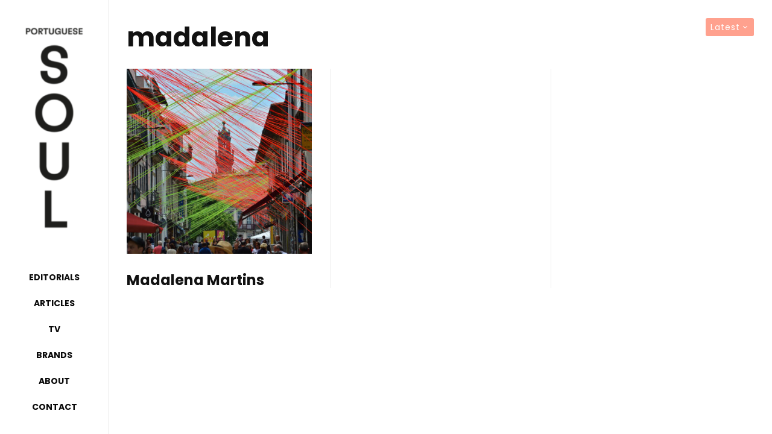

--- FILE ---
content_type: text/css
request_url: https://portuguesesoul.com/wp-content/themes/zeen-child/style.css?ver=4.5.6
body_size: 3241
content:
/**
* Theme Name: Zeen Child
* Description: Zeen child theme.
* Author: Codetipi
* Template: zeen
* Version: 1.0.0
*/

body .block-da-header_top{
	display: none !important;
}

/* ------------------------------------------------------------------------ */

/* min-height viewport - para páginas com pouco conteúdo esconderem o footer */

#content {
	min-height: 100vh;
}

/* ------------------------------------------------------------------------ */

/* opacidade on hover nos links e logo do menu */
.site-header-side a {
	transition: 0.3s;
}

.site-header-side a:hover {
	opacity: 0.6;
}

/* ------------------------------------------------------------------------ */

/* espaçamento entre items do menu */
.site-header-side #secondary-navigation li {
	margin-bottom: 20px;
}

/* ------------------------------------------------------------------------ */

/* disable sidebar */

.tipi-l-4 {
	display: none;
}

/* ------------------------------------------------------------------------ */

/* retirar filtro do primeiro slider na homepage */

.block-wrap-hoverer .mask__wrap .selected {
	opacity: 1;
}

/* ------------------------------------------------------------------------ */

/* banner 'Magazine' homepage */

.block-css-38670 .tipi-row-inner-style.clearfix {
	margin: 0 auto;
	padding: 0 40px;
	max-width: 1230px;
}

/* sub titulo */
.block-css-33883 h3 {
	font-weight: 300 !important;
}

/* ------------------------------------------------------------------------ */

/* banner videos e 'meet the soul' homepage */

.block-css-34372 {
	margin: 0 auto;
	padding: 0 30px;
	max-width: 1230px;
}

.block-css-92227 {
	margin: 0 auto;
	padding: 0 30px;
	max-width: 1230px;
}

/* ------------------------------------------------------------------------ */

/* tirar byline e share-it da página About */

.category-about .byline {
	display: none;
}

.category-about .share-it {
	display: none;
}

/* ------------------------------------------------------------------------ */

/* botão 'Meet the Soul of SOUL' na página About */

div.wp-block-buttons {
	color: #FFF;
}

.is-style-fill a {
	font-family: 'Poppins';
	text-transform: uppercase;
	letter-spacing: 0.09em;
	font-size: 15px !important;
	color: white;
}

.is-style-fill a:hover {
	opacity: 0.6;
	transition: 0.3s;
}

/* ------------------------------------------------------------------------ */

/* tirar filtros na página Meet the Soul of SOUL */

body.category-38 .filters.font-2 {
	display: none;
}

/* ------------------------------------------------------------------------ */

/* tirar byline e share-it dos posts Issues - categoria Magazine */

.category-magazine .byline {
	display: none;
}

.category-magazine .share-it {
	display: none;
}

/* ------------------------------------------------------------------------ */

/* line height titulos */

p.fontfam-1 {
	line-height: 1.2;
}

/* ------------------------------------------------------------------------ */

/* padding nos títulos das páginas */

h1.page-title {
	padding-top: 10px;
}

/* ------------------------------------------------------------------------ */

/* underline nos links do texto */

div.entry-content a {
	border-bottom: 1px solid rgba(0,0,0,1);
}

div.entry-content a:hover {
	border-bottom-color: rgba(0,0,0,0);
	transition: 0.3s;
}

body.page-id-429 div.zeen-col-1 a {
	border-bottom: 1px solid rgba(0,0,0,1);
}

body.page-id-429 div.zeen-col-1 a:hover {
	border-bottom-color: rgba(0,0,0,0);
	transition: 0.3s;
}

/* ------------------------------------------------------------------------ */

/* quote tirar aspas */

blockquote::before {
	display: none;
}

/* ------------------------------------------------------------------------ */

/* separadores textos */

hr.wp-block-separator {
	width: 200px;
	margin-left: auto;
	margin-right: auto;
	height: 2px;
}

/* ------------------------------------------------------------------------ */

/* background preto na página Editorials */

header#block-wrap-31 {
	background-color: #161616;
}

header#block-wrap-31 h1 {
	color: #fff;
}

body.category-31 .content-bg {
	background-color: #161616;
}

body.category-31 .content-bg h3 {
	color: #fff !important;
}

/* ------------------------------------------------------------------------ */

/* links texto Editorials */

.category-editorials div.entry-content a {
	color: #fff;
	border-bottom-color: rgba(255,255,255,1);
}

.category-editorials div.entry-content a:hover {
	border-bottom-color: rgba(0,0,0,0);
}

/* ------------------------------------------------------------------------ */

/* página categoria Magazine */

/* destaque latest issue em mobile */
#block-wrap-50120 {
	padding-left: 0;
	padding-right: 0;
}

#block-wrap-50120 div.tipi-row-inner-style {
	padding-left: 0 !important;
	padding-right: 0 !important;
}

/* sub-titulo com menos margin-bottom */
#block-wrap-50120 div.block-title-wrap {
	margin-bottom: 15px;
}

/* último bloco com mais padding */
.block-css-36559 {
	padding-bottom: 60px;
}

/* ------------------------------------------------------------------------ */

/* remover os filtros na página da categoria TV */
.category-portuguese-soul-tv .filters {
	display: none;
}

/* padding 0 no hero com o vídeo na página da categoria TV */
#block-wrap-82995 {
	padding: 0;
}

/* fazer com que não seja possível clicar no botão de play no thumbnail do vídeo (caso contrário poderíamos ver o vídeo a partir do thumbnail) */
.category-portuguese-soul-tv .block-css-12951 .media-icon {
	pointer-events: none;
}

.category-portuguese-soul-tv .block-css-28650 .media-icon {
	pointer-events: none;
}

.format-video .related-posts-wrap .media-icon {
	pointer-events: none;
}

/* ------------------------------------------------------------------------ */

/* retirar ícone de galeria dos thumbnails com o Gallery Post Type */

.format-gallery:not(.post-wrap):not(.preview-thumbnail) .icon-base-1 {
	display: none;
}

/* ------------------------------------------------------------------------ */

/* cor on:hover nos títulos dos artigos */

.preview-mini-wrap .meta .title a {
	transition: 0.3s;
}

.preview-mini-wrap:hover .meta .title a {
	color: #afe5d8;
}

/* ------------------------------------------------------------------------ */

/* filtros articles e editorials */

.block-subcats-wrap.sorter {
	background-color: #ffa18e;
	border-radius: 3px;
	padding: 4px 8px 0;
	color: #fff;
	font-family: 'Poppins';
}

.archive-sorter.sorter {
	background-color: #ffa18e;
	border-radius: 3px;
	padding: 4px 8px 0;
	color: #fff;
	font-family: 'Poppins';
}

.sorter ul.options {
	right: 0;
}

.sorter .options li {
	background-color: #ffa18e;
	font-weight: 600;
}

/* ------------------------------------------------------------------------ */

/* max-width ao texto dos editoriais */
.category-editorials p,h2,h3,h4,.share-it {
	max-width: 850px;
	margin-left: auto !important;
	margin-right: auto !important;
}

/* ------------------------------------------------------------------------ */

/* margin legendas editoriais */

h6 {
	margin-top: 16px !important;
}

/* ------------------------------------------------------------------------ */

/* margin-bottom nas fotografias dos editoriais */

figure.wp-block-gallery.has-nested-images {
	margin-bottom: 10px;
}

/* ------------------------------------------------------------------------ */

/* legendas nas galerias */

.gallery-caption {
    opacity: 1;
}

.hero-wrap .caption {
	background-color: #161616;
	/* background-color: rgba(0,0,0,0); */
	color: #fff;
	line-height: 1.5;
}

/* ------------------------------------------------------------------------ */

/* 'share' no rodapé dos artigos em Poppins */

.share-it-text .title {
	font-family: 'Poppins';
	font-weight: 500;
}

/* ------------------------------------------------------------------------ */

/* h4 regular */

h4 {
	font-weight: 500 !important;
	line-height: 1.5;
}

/* ------------------------------------------------------------------------ */

/* h6 como legendas mais pequenas */

.single-content .entry-content h6 {
	margin: 0 0 16px;
	font-weight: 500;
	font-size: 0.8em;
}

/* ------------------------------------------------------------------------ */

/* título página contact */

.block-css-45542 h1 {
	font-size: 44px !important;
}

/* ------------------------------------------------------------------------ */

/* line-height texto página contact */

body.page-id-429 div.zeen-col-1 p {
	margin-bottom: 0;
}

/* ------------------------------------------------------------------------ */

/* classe max-width heros */

.max-w-hero {
	max-width: 1720px;
}

/* ------------------------------------------------------------------------ */

/* classe max-width artigos/páginas */

.max-w-content {
	margin: 0 auto;
	padding: 0 15px;
	max-width: 1230px;
}

/* ------------------------------------------------------------------------ */

/* política de privacidade no footer */

#footer-navigation li {
	font-weight: 500;
}

/* ------------------------------------------------------------------------ */

/* remover link dos logos do footer */

.logo-footer a {
	pointer-events: none;
  cursor: default;
}

/* ------------------------------------------------------------------------ */

/* PÁGINAS MARCAS */

.linksitemarca a {
	border-bottom: 1px solid rgba(0,0,0,1);
}

.linksitemarca a:hover {
	border-bottom-color: rgba(0,0,0,0);
	transition: 0.3s;
}

/* ------------------------------------------------------------------------ */

/* ------------------------------------------------------------------------ */
/* R E S P O N S I V I D A D E */
/* ------------------------------------------------------------------------ */

/* ------------------------------------------------------------------------ */
/* max-width: 1239px */
/* ------------------------------------------------------------------------ */

/* banner magazine */

@media only screen and (max-width: 1239px) {
	
	.block-css-70935 .tipi-row-inner-style {
		padding-bottom: 0 !important;
	}
	
	.block-css-70935 h1 {
		font-size: 44px !important;
	}
	
	.block-css-33883 h3 {
	font-size: 30px !important;
	}
}

/* tamanho h1 */

@media only screen and (max-width: 1239px) {
	
	h1 {
		font-size: 34px !important;
	}
}

/* ------------------------------------------------------------------------ */
/* max-width: 1019px */
/* ------------------------------------------------------------------------ */

/* navbar manter padding igual em tablet */

header#mobhead .header-padding {
	padding-left: 30px;
	padding-right: 30px;
}

/* ------------------------------------------------------------------------ */

/* esconder legendas galerias */

@media only screen and (max-width: 1019px) {
	
	.hero-wrap .caption {
		display: none;
	}
	
	.mob-menu-on-tab .logo-mob-wrap {
		justify-content: center !important;
	}
}

/* ------------------------------------------------------------------------ */
/* max-width: 767px */
/* ------------------------------------------------------------------------ */

/* padding lateral conteúdos da home page */

@media only screen and (max-width: 767px) {
	
	.home .site-inner .max-w-content {
		padding-left: 0;
		padding-right: 0;
	}

	.home .site-inner .tipi-row-inner-style {
		padding-left: 30px !important;
		padding-right: 30px !important;
	}

	.home .site-inner .tipi-row {
		padding-left: 0px !important;
		padding-right: 0px !important;
	}

	.tipi-row {
		padding-left: 30px;
		padding-right: 30px;
	}
}

/* ------------------------------------------------------------------------ */

/* excepções ao padding lateral - banners magazine, videos e 'meet the soul' */

@media only screen and (max-width: 767px) {
	
	.block-css-38670 {
		padding-left: 20px !important;
		padding-right: 20px !important;
	}
	
	.tipi-row-inner-style.clearfix {
		padding-left: 20px !important;
		padding-right: 20px !important;
	}
	
	.block-css-92227 {
		padding-left: 20px !important;
		padding-right: 20px !important;
	}
}

#block-wrap-26464 .tipi-row-inner-style {
	padding-left: 0 !important;
	padding-right: 0 !important;
}

/* ------------------------------------------------------------------------ */

/* blocos articles com 6 artigos em vez de 9 - esconde a terceira coluna */

@media only screen and (max-width: 767px) {
	
	.home .masonry__col-3 {
		display: none;
	}
}

/* ------------------------------------------------------------------------ */

/* padding interior menor colunas articles */

@media only screen and (max-width: 767px) {
	
	.masonry__col-1 {
		padding-right: 7px !important;
	}
	
	.masonry__col-2 {
		padding-left: 7px !important;
	}
}

/* ------------------------------------------------------------------------ */

/* alinhar todos os títulos à esquerda em tablet e mobile */

@media only screen and (max-width: 767px) {
	
	.block-wrap-grid .block-title-1 {
    padding-left: 0;
	}
}

/* ------------------------------------------------------------------------ */

/* título página contact */

@media only screen and (max-width: 767px) {
	
	.block-css-45542 h1 {
		font-size: 33px !important;
	}
}

/* ------------------------------------------------------------------------ */

/* banner capas magazine padding lateral */

@media only screen and (min-width: 768px) {
	
	.block-css-58104 {
		padding-left: 30px !important;
		padding-right: 30px !important;
	}
}

/* ------------------------------------------------------------------------ */
/* max-width: 600px */
/* ------------------------------------------------------------------------ */

/* excepções ao padding lateral - banners magazine e videos */

@media only screen and (max-width: 600px) {
	
	#block-wrap-34372 .tipi-row-inner-style {
		padding-left: 0 !important;
		padding-right: 0 !important;
	}
}

/* ------------------------------------------------------------------------ */
/* max-width: 480px */
/* ------------------------------------------------------------------------ */

/* destaques articles full width */

#block-wrap-14247 .tipi-row-inner-style {
	padding-left: 0 !important;
	padding-right: 0 !important;
}

@media only screen and (max-width: 480px) {
	
	#block-wrap-14247 .meta {
		padding: 20px 30px !important;
	}
}

/* ------------------------------------------------------------------------ */

/* diminuir gradient destaques articles mobile */

.slider-meta-bg .mask:before {
	background-image: linear-gradient(to top, rgba(10,10,10,0.5) 0%, rgba(0,0,0,0) 50%);
}

/* ------------------------------------------------------------------------ */

/* padding lateral conteúdos da home page */

@media only screen and (max-width: 480px) {
	
	.home .site-inner .tipi-row-inner-style {
		padding-left: 20px !important;
		padding-right: 20px !important;
	}

	.tipi-row {
		padding-left: 20px;
		padding-right: 20px;
	}
}

/* ------------------------------------------------------------------------ */

/* destaque editorials e fashion shows - espaçamento entre 2 elementos duma grid */

@media only screen and (min-width: 481px) {
	
	.grid-spacing {
		border-right-width: 14px;
	}
}

@media only screen and (max-width: 480px) {
	
	.preview-grid {
    	margin-bottom: 14px;
	}
}

/* ------------------------------------------------------------------------ */

/* banner magazine homepage titulos */

@media only screen and (max-width: 480px) {
	
	.block-css-70935 h1 {
		font-size: 30px !important;
	}
	
	.block-css-33883 h3 {
	font-size: 20px !important;
	}
}

/* ------------------------------------------------------------------------ */

/* alinhar todos os títulos à esquerda em tablet e mobile */

@media only screen and (max-width: 480px) {
	
	.block-title-wrap-style {
    	text-align: left !important;
	}
	
	.block-title-wrap-style .block-title:before {
		flex: 0;
		margin-right: 0;
	}
}

/* ------------------------------------------------------------------------ */

/* filtros articles e editorials */

@media only screen and (max-width: 480px) {
	
	.block-title-wrap-style .filters .sorter {
		width: fit-content;
		margin-left: auto;
		margin-right: auto;
		margin-bottom: 10px;
	}
}

/* ------------------------------------------------------------------------ */

/* padding lateral colunas magazine */

@media only screen and (max-width: 480px) {
	
	.tipi-row {
		padding-left: 30px;
		padding-right: 30px;
	}
}

/* ------------------------------------------------------------------------ */

/* classes soltas */

.maxwidth800 {
	max-width: 800px;
	margin-left: auto;
	margin-right: auto;
}

/* ------------------------------------------------------------------------ */
/* ------------------------------------------------------------------------ */

/* PÁGINA QUIZ PORTUGUESE SHOES */

/* mudar tipo de letra para Archivo */
body.page-id-4901 .site-inner h1 {
	font-family: Archivo, sans-serif !important;
}

body.page-id-4901 .site-inner h4 {
	font-family: Archivo, sans-serif !important;
}

body.page-id-4901 .site-inner p {
	font-family: Archivo, sans-serif !important;
}

/* max-width 920px */
body.page-id-4901 main.site-main {
	max-width: 920px;
}

/* remover thumbnail do cabeçalho */
body.page-id-4901 .hero-wrap {
	display: none;
}

/* ------------------------------------------------------------------------ */
/* ------------------------------------------------------------------------ */
